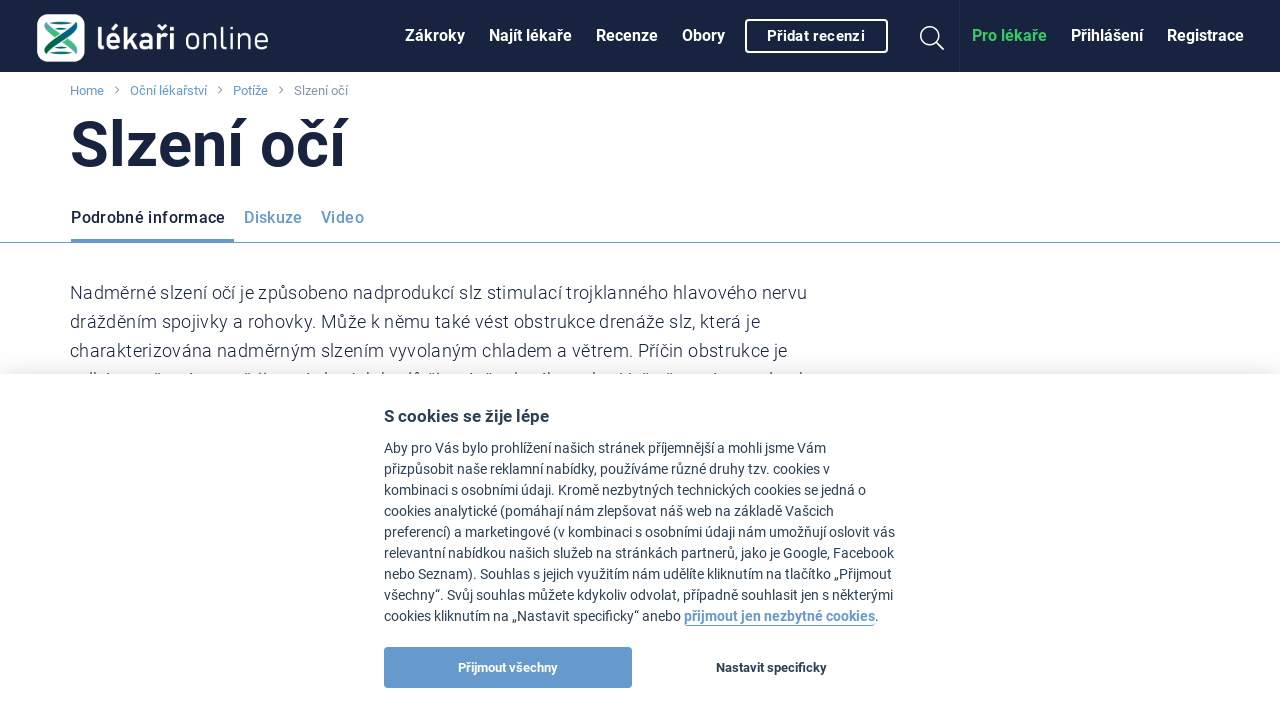

--- FILE ---
content_type: text/html
request_url: https://www.lekari-online.cz/ocni-lekarstvi/indikace/slzeni-oci
body_size: 34742
content:
<!DOCTYPE html> <!--[if IE 8]> <html class="no-js lt-ie9" lang="cs"> <![endif]--> <!--[if gt IE 8]><!--> <html class="no-js" lang="cs"> <!--<![endif]--> <head>   <meta charset="utf-8" />
  <meta http-equiv="Content-Type" content="text/html; charset=utf-8" />
  <meta http-equiv="X-UA-Compatible" content="IE=edge,chrome=1" />

  <title>Slzení očí</title>  
    
  <link id='font-loader' data-href='/fonts/roboto/style.css' rel='stylesheet' type='text/css' />
  <script>
  // defer font loading (if not cached)
  (function() {
      var _ldr = document.getElementById('font-loader');
      var defer = false;
      try {
          defer = !localStorage.getItem('font-loaded');
      } catch (e) {}
      if (!defer) {
          _ldr.setAttribute('href', _ldr.getAttribute('data-href'));
      }
  })();
  </script>
  
    <link href="/stylesheets/front.css?v=34877" media="screen" rel="stylesheet" type="text/css" />
<link href="https://www.lekari-online.cz/ocni-lekarstvi/indikace/slzeni-oci" rel="canonical" />
  <meta name="viewport" content="width=device-width, initial-scale=1.0, maximum-scale=1, user-scalable=no" />
<meta name="description" content="Nadměrné slzení očí je způsobeno nadprodukcí slz stimulací trojklanného hlavového nervu drážděním spojivky a rohovky. Může k němu také vést obstrukce drenáže slz, která je charakterizována nadměrným slzením vyvolaným chladem a větrem. Příčin obstrukce je velké množství – např. jizvení slzných bodů či uzávěr slzného vaku. Vyšetřovací metodou ke zjištění množství produkovaných slz je tzv. Schirmerův test." />
<meta name="robots" content="index, follow" />
  <!-- Open Graph BEGIN -->
  <meta property="og:site_name" content="Lékaři-online.cz" />
  <meta property="og:title" content="Slzení očí" />
  <meta property="og:type" content="article" />
  <meta property="og:description" content="Nadměrné slzení očí je způsobeno nadprodukcí slz stimulací trojklanného hlavového nervu drážděním spojivky a rohovky. Může k němu také vést obstrukce drenáže slz, která je charakterizována nadměrným slzením vyvolaným chladem a větrem. Příčin obstrukce je velké množství – např. jizvení slzných bodů či uzávěr slzného vaku. Vyšetřovací metodou ke zjištění množství produkovaných slz je tzv. Schirmerův test." />
      <meta property="og:image" content="https://www.lekari-online.cz/contentimgs/orig/657474.jpg" />
    <meta property="og:url" content="https://www.lekari-online.cz/ocni-lekarstvi/indikace/slzeni-oci" />
  <meta property="fb:admins" content="100000941049197" />
  <meta property="fb:app_id" content="185443888151069" />
  <!-- Open Graph END -->

<link rel="apple-touch-icon" sizes="57x57" href="/pictures/favicons/apple-touch-icon-57x57.png">
<link rel="apple-touch-icon" sizes="60x60" href="/pictures/favicons/apple-touch-icon-60x60.png">
<link rel="apple-touch-icon" sizes="72x72" href="/pictures/favicons/apple-touch-icon-72x72.png">
<link rel="apple-touch-icon" sizes="76x76" href="/pictures/favicons/apple-touch-icon-76x76.png">
<link rel="apple-touch-icon" sizes="114x114" href="/pictures/favicons/apple-touch-icon-114x114.png">
<link rel="apple-touch-icon" sizes="120x120" href="/pictures/favicons/apple-touch-icon-120x120.png">
<link rel="apple-touch-icon" sizes="144x144" href="/pictures/favicons/apple-touch-icon-144x144.png">
<link rel="apple-touch-icon" sizes="152x152" href="/pictures/favicons/apple-touch-icon-152x152.png">
<link rel="apple-touch-icon" sizes="180x180" href="/pictures/favicons/apple-touch-icon-180x180.png">
<link rel="icon" type="image/png" href="/pictures/favicons/favicon-32x32.png" sizes="32x32">
<link rel="icon" type="image/png" href="/pictures/favicons/favicon-194x194.png" sizes="194x194">
<link rel="icon" type="image/png" href="/pictures/favicons/favicon-96x96.png" sizes="96x96">
<link rel="icon" type="image/png" href="/pictures/favicons/android-chrome-192x192.png" sizes="192x192">
<link rel="icon" type="image/png" href="/pictures/favicons/favicon-16x16.png" sizes="16x16">
<link rel="manifest" href="/pictures/favicons/manifest.json">
<link rel="mask-icon" href="/pictures/favicons/safari-pinned-tab.svg" color="#ffffff">
<meta name="msapplication-TileColor" content="#34393d">
<meta name="msapplication-TileImage" content="/pictures/favicons/mstile-144x144.png">
<meta name="msapplication-config" content="/pictures/favicons/browserconfig.xml">
<meta name="theme-color" content="#ffffff">

  
  
  
  
  <!--[if lt IE 9]>
    <link rel="stylesheet" href="/scripts/foundation/css/foundation.ie8.grid.css" />
    <script src="//html5shim.googlecode.com/svn/trunk/html5.js"></script>
  <![endif]-->

  
  <link rel="icon" type="image/vnd.microsoft.icon" href="/pictures/favicon.ico" />

  
  <script>window.langVersion = 'cs';</script>


<script src="/scripts/cookieconsent.js" type="text/javascript"></script>
<script src="/scripts/cookieconsent-settings.js" type="text/javascript"></script>
<script>dataLayer = [{"template":"7"},{"idObor":"263"}];</script>   <script>(function(w,d,s,l,i){w[l]=w[l]||[];w[l].push({'gtm.start':
new Date().getTime(),event:'gtm.js'});var f=d.getElementsByTagName(s)[0],
j=d.createElement(s),dl=l!='dataLayer'?'&l='+l:'';j.async=true;j.src=
'https://www.googletagmanager.com/gtm.js?id='+i+dl;f.parentNode.insertBefore(j,f);
})(window,document,'script','dataLayer','GTM-TN2R7G2');</script>

<!-- Google Analytics -->
<script type="text/plain" data-cookiecategory="analytics">
(function(i,s,o,g,r,a,m){i['GoogleAnalyticsObject']=r;i[r]=i[r]||function(){
(i[r].q=i[r].q||[]).push(arguments)},i[r].l=1*new Date();a=s.createElement(o),
m=s.getElementsByTagName(o)[0];a.async=1;a.src=g;m.parentNode.insertBefore(a,m)
})(window,document,'script','//www.google-analytics.com/analytics.js','ga');

ga('create', 'UA-2495835-6', 'auto', {'useAmpClientId': true});

 

ga('set', 'dimension2', 'Not logged in');

(function(window) {
    var html = window.document.documentElement;
    var w = Math.max(html.clientWidth, window.innerWidth || 0);
    var h = Math.max(html.clientHeight, window.innerHeight || 0);
    var orientation = w > h ? "Landscape" : "Portrait";
    ga('set', 'dimension3', orientation);
})(window);

(function(ga, localStorage) {
    if (localStorage) {
        var ds = localStorage.getItem('_ds-stage');
        if (ds) {
            ga('set', 'dimension5', ds);
        }
    }
})(ga, localStorage);

ga('set', 'dimension7', '7');
 

 


// ABR
setTimeout("ga('send', 'event', '20_seconds', 'read')", 20000);
</script>
<!-- End Google Analytics -->



<script type="text/plain" data-cookiecategory="analytics" src="/scripts/advertisement.js"></script>
<script type="text/plain" data-cookiecategory="analytics">
ga('set', 'dimension6', (function(w){
    return w.noBlocker ? 'disabled' : 'enabled';
})(window));

ga('send', 'pageview');

try {
    window.addEventListener("load", function() {
        if (!window.ga || !ga.create) {
            var img = document.createElement("img");
            img.setAttribute("style","width:0px;height:0px;display:none;");
            img.src = "/image.php?type=gablocked&lang=CS&url=https%3A%2F%2Fwww.lekari-online.cz%2Focni-lekarstvi%2Findikace%2Fslzeni-oci"; document.body.appendChild(img);
        }
    }, false);
} catch (err) {}
</script>
  <script data-ad-client="ca-pub-4259123767984032" type="text/plain" data-cookiecategory="ads" async src="https://pagead2.googlesyndication.com/pagead/js/adsbygoogle.js"></script>
  <script type='text/javascript'>
var googletag = googletag || {};
googletag.cmd = googletag.cmd || [];
(function() {
var gads = document.createElement('script');
gads.async = true;
gads.type = 'text/javascript';
var useSSL = 'https:' == document.location.protocol;
gads.src = (useSSL ? 'https:' : 'http:') + 
'//www.googletagservices.com/tag/js/gpt.js';
var node = document.getElementsByTagName('script')[0];
node.parentNode.insertBefore(gads, node);
})();
</script> <script type='text/javascript'>
var Estheticon = Estheticon || {};

googletag.cmd.push(function() {

var mappingLeaderboard = googletag.sizeMapping().
        addSize([1000, 500 ], [[1140, 100], [970, 210]]).
        addSize([1, 1 ], [[640, 100], [970, 210]]).
        build();
var mappingBottomboard = googletag.sizeMapping().
        addSize([1000, 500 ], [970, 310]).
        addSize([1, 1 ], [300, 250]).
        build();

 googletag.defineSlot('/22266947563/pravy_1', [[360, 250], [300, 250]], 'div-gpt-ad-1403018802835-10').addService(googletag.pubads());
googletag.defineSlot('/22266947563/pravy_2', [[300, 250], [360, 250]], 'div-gpt-ad-1403018802835-14').addService(googletag.pubads());
  googletag.pubads().setTargeting("obor", "263");
googletag.pubads().setTargeting("indikace", "117");
 googletag.pubads().enableSingleRequest();
googletag.pubads().collapseEmptyDivs(true);

Estheticon.ads = googletag.ads || [];
googletag.pubads().addEventListener('slotOnload', function(event) {
    
    if (!event.isEmpty) {
        
        var adElement = document.getElementById(event.slot.getSlotElementId());

        if (!adElement) {
            return;
        }

        try {

            var adParent = adElement.parentNode;
            var adFrame = adElement.getElementsByTagName('iframe')[0];
            var adFrameBody = (adFrame.contentWindow) ? adFrame.contentWindow.document.body : adFrame.contentDocument.body;
            
                        if (adFrameBody.getAttribute('data-banner-html') === 'noframe') {

            	var replaceId = adFrameBody.getAttribute('data-replace');

                // remove all but title
                var ii = adElement.children.length;
                while (ii--) {
                    if (adElement.children[ii].nodeName !== 'SPAN') {
                        adElement.removeChild(adElement.children[ii]);
                    }
                }
                
                // inject html code of banner right into our dom
                var i = adFrameBody.children.length;
                var last = null;
                while (i--) {
                    var current = adFrameBody.children[i];
                    if (current.nodeName !== 'SCRIPT' && current.nodeName !== 'META' && current.nodeName !== 'TITLE') {
                        if (last) {
                            adElement.insertBefore(current, last);
                        } else {
                            adElement.appendChild(current);
                        }
                        last = current;
                    }
                }

                if (replaceId != 'heroimage') {
                    adParent.className = adParent.className.replace('widget--ad', '').replace('banner', '') + ' widget--side js-html-ad';
                }
                
                // fix loading images in firefox
                var imgs = adParent.getElementsByTagName('img');
                for (var i = 0, max = imgs.length; i < max; i++) {
                    imgs[i].src = imgs[i].src;
                }
                        
                adFrame.parentNode.remove();

            	// Do we want to replace any element?
            	// We actually remove target element from DOM
                if (replaceId) {
                    var replaceElement = document.getElementById(replaceId);
                    if (replaceElement) {

                        if (replaceId === 'heroimage') {// crossfade effect
                            
                            var newHero = adParent.querySelector('.js-dfp-hero .hero__fake');
                            newHero.querySelector('.hero__bg').onload = function() {
                                newHero.className = 'hero__fake is-visible';
                                replaceElement.className = 'hero__fake';
                            }
                            
                        } else {
                            replaceElement.remove(replaceElement);
                        }
                    }
                }
                
            }
            
                        Estheticon.ads.push(adParent);
            
            // show ad
            adParent.className = adParent.className.replace('hide', '');

        } catch (e) {
        }
    }
    
});

googletag.enableServices();
});

window.Estheticon = Estheticon;
</script> 
 </head> <body class='language-cs template-7  js-smartbanner-disabled '> <div class="off-canvas-wrapper"> <div class="off-canvas off-canvas--left position-left" id="offCanvasLeft" data-off-canvas>  <button class="close-button" aria-label="Close menu" type="button" data-close> <span aria-hidden="true"><i class="fal fa-times"></i></span> </button> <ul class="vertical menu">  <li> <a href='https://www.lekari-online.cz/ocni-lekarstvi/zakroky'
           data-logger="site_linking" data-log-action="sitewide_nav" data-log-label="procedures"  >Zákroky</a> </li>  <li> <a href='https://www.lekari-online.cz/ocni-lekarstvi/lekari'
           data-logger="site_linking" data-log-action="sitewide_nav" data-log-label="doctors"  >Najít lékaře</a> </li>  <li> <a href='https://www.lekari-online.cz/ocni-lekarstvi/pacienti'
           data-logger="site_linking" data-log-action="sitewide_nav" data-log-label="reviews"  >Recenze</a> </li>  <li> <a href='https://www.lekari-online.cz/obory'
             >Obory</a> </li>  <li> <a href='/ocni-lekarstvi/create-review'
          data-review-button=""rel="nofollow"   >Přidat recenzi</a> </li>  </ul> </div>  <div class="off-canvas-content" data-off-canvas-content>   <noscript><iframe src="https://www.googletagmanager.com/ns.html?id=GTM-TN2R7G2" height="0" width="0" style="display:none;visibility:hidden"></iframe></noscript>      <header id='sticky-bar' class='sticky-bar ' >

 <div class="title-bar" id='title-bar' data-responsive-toggle="top-bar" data-hide-for="large">
  <a class="top-bar__icon top-bar__menu-toggle" type="button" data-toggle="offCanvasLeft"
     data-logger="site_linking" data-log-action="sitewide_nav" data-log-label="hamburger_on">
   <span class='menu-icon'></span>
   <span class='menu-icon__title'>MENU</span>
  </a>
  <a class="top-bar__icon title-bar-title" href='/'     title='Lékaři-online.cz'
     data-logger="site_linking" data-log-action="sitewide_nav" data-log-label="home">
   <span class="logo logo--small">
    <span><img src="/pictures/logos/stickybar/lekari-online-cz-logo.png" width="166" height="44" alt="Lékaři-online.cz"></span>
   </span>
  </a>

  <ul class='top-bar__right'>
    <li><a data-class='top-bar--search' class='top-bar__icon top-bar__icon--search js-search-open' data-toggle="top-bar"><i class="fal fa-search"></i></a></li>

             <li><a data-class='top-bar--rightmenu' class='top-bar__icon top-bar__icon--guest' data-toggle="top-bar"><i class='fal fa-user-circle'></i></a></li>
       </ul>

   </div>

  
 <nav class="top-bar js-uninitialized" id='top-bar'>
   <div class="top-bar__flex">
  <div class="top-bar-title show-for-large">
   <a class='logo' href='/'      title='Lékaři-online.cz'
      data-logger="site_linking" data-log-action="sitewide_nav" data-log-label="home">
    <span class='show-for-large'><img src="/pictures/logos/stickybar/lekari-online-cz-logo.png" width="257" height="68" alt="Lékaři-online.cz"></span>
   </a>
  </div>
  <div>
  <div class="top-bar-left show-for-large">

   <ul id='top-bar-collapsed-menu' class="dropdown vertical medium-horizontal menu--topbar menu--topbarmain menu" data-dropdown-menu style='display:none'>
    <li>
     <a>MENU</a>
     <ul class='menu'>
     </ul>
    </li>
        <li data-do-not-collapse>
    <a class='show-for-large button button--outline button--white small'
       rel="nofollow"
       data-review-button
       data-logger='story'
       data-log-source='patientstorylabel-topbar'
       href='https://www.lekari-online.cz/ocni-lekarstvi/create-review'>
     Přidat recenzi    </a>
    <a class='show-for-small-only'
       rel="nofollow"
       data-review-button
       data-logger='story'
       data-log-source='patientstorylabel-topbar'
       href='https://www.lekari-online.cz/ocni-lekarstvi/create-review'>
     Přidat recenzi    </a>
   </li>
     </ul>



   <ul id='top-bar-menu' class="menu menu--topbar menu--topbarmain vertical medium-horizontal dropdown" data-responsive-menu="drilldown medium-dropdown">
   
   
    <li>
     <a href='https://www.lekari-online.cz/ocni-lekarstvi/zakroky'
          data-logger="site_linking" data-log-action="sitewide_nav" data-log-label="procedures"          >Zákroky</a>
    </li>
   
    <li>
     <a href='https://www.lekari-online.cz/ocni-lekarstvi/lekari'
          data-logger="site_linking" data-log-action="sitewide_nav" data-log-label="doctors"          >Najít lékaře</a>
    </li>
   
    <li>
     <a href='https://www.lekari-online.cz/ocni-lekarstvi/pacienti'
          data-logger="site_linking" data-log-action="sitewide_nav" data-log-label="reviews"          >Recenze</a>
    </li>
   
    <li>
     <a href='https://www.lekari-online.cz/obory'
                    >Obory</a>
    </li>
      
       <li data-do-not-collapse>
    <a class='show-for-large button button--outline button--white small'
       rel="nofollow"
       data-review-button
       data-logger='story'
       data-log-source='patientstorylabel-topbar'
       href='https://www.lekari-online.cz/ocni-lekarstvi/create-review'>
     Přidat recenzi    </a>
    <a class='show-for-small-only'
       rel="nofollow"
       data-review-button
       data-logger='story'
       data-log-source='patientstorylabel-topbar'
       href='https://www.lekari-online.cz/ocni-lekarstvi/create-review'>
     Přidat recenzi    </a>
   </li>
  
   </ul>
  </div>

  <div class="top-bar-right top-bar-right--notlogged">
   <ul class="menu menu--topbar  align-right dropdown" data-responsive-menu='medium-dropdown'>
  
    <li class='show-for-large'><a href=''
            rel="nofollow"
            data-open-auth-modal="signup"
            data-url=''
            data-logger="form" data-log-type="signup" data-log-action="open" data-log-source="topbar" data-log-delay="false">Registrace</a></li>

    <li class='show-for-large'><a href=''
            rel="nofollow"
            data-open-auth-modal="login"
            data-url=''
            data-logger="form" data-log-type="login" data-log-action="open" data-log-source="topbar" data-log-delay="false">Přihlášení</a></li>

    <li class='show-for-large'><a href='https://www.lekari-online.cz/registration' class="c2a" data-logger="site_linking" data-log-action="sitewide_nav" data-log-label="doctors_area">Pro lékaře</a></li>

   
      <li class='top-bar-right-search relative hide-for-large'>
        <form action='/serp' class='searchform' method='post' id='cse-search-box'> <input type='hidden' name='region-id' /> <input type='hidden' name='search-value' /> <input type='text' class='searchform__input' name='search-name' id='search-input' autocomplete='off' placeholder='Hledat' /> <button type='submit' name='search' class='searchform__button'><i class="fal fa-search"></i></button> </form>      </li>
      <li class='show-for-large'><a data-class='top-bar--search' class='top-bar__icon top-bar__icon--search js-search-open' data-toggle><i class="fal fa-search fa-fw"></i></a></li>
   </ul>

         <ul class='top-bar-right-menu vertical menu menu--topbar hide-for-large'>
         <li><a href=''
            rel="nofollow"
            data-url=''
            data-open-auth-modal="login"
            data-logger="form" data-log-type="login" data-log-action="open" data-log-source="topbar" data-log-delay="false">Přihlášení</a></li>
    <li><a href=''
            rel="nofollow"
            data-url=''
            data-open-auth-modal="signup"
            data-logger="form" data-log-type="signup" data-log-action="open" data-log-source="topbar" data-log-delay="false">Registrace</a></li>
    <li><a href='https://www.lekari-online.cz/registration' class="c2a" data-logger="site_linking" data-log-action="sitewide_nav" data-log-label="doctors_area">Pro lékaře</a></li>
        </ul>
  </div>
  </div>
  </div>
 </nav>



<div id='sticky-bar-notices' class='sticky-bar-notices'></div>
</header>



 <div class='row column'> <ol class='breadcrumbs'>  <li class="breadcrumbs__item ">  <a href='https://www.lekari-online.cz' title='Home'>Home</a>  </li>  <li class="breadcrumbs__item ">  <a href='https://www.lekari-online.cz/ocni-lekarstvi' title='Oční lékařství'>Oční lékařství</a>  </li>  <li class="breadcrumbs__item ">  <a href='/ocni-lekarstvi/indikace' title='Potíže'>Potíže</a>  </li>  <li class="breadcrumbs__item current">  Slzení očí  </li>  </ol> </div> <main id='content'>  <div id='left-above-main-wide' class='row column columns--left'>  <div>  <h1 > <span data-h1>Slzení očí</span> </h1>    </div>     <div data-sticky-container class="mt-2@small" id="sticky-context-menu">
    <nav class="row column expanded sticky-nav  sticky-nav--buttonless sticky"
         data-sticky data-sticky-on="small" data-anchor="main-content"
         data-margin-top="0" data-check-every="150"
         style="background-color:#fff;">  <h4
                class="show-on-stuck sticky-nav__title">Slzení očí</h4>         <ul class="dropdown menu button-menu" data-dropdown-menu
            data-disable-hover="true" data-click-open="true"
            data-close-on-click="true">                 <li data-id="button-menu-7"
                    > <a href="/ocni-lekarstvi/indikace/slzeni-oci" title="Podrobn&eacute; informace - Slzen&iacute; oč&iacute;"  class="button button--outline button--blue is-active" >Podrobné informace</a> </li>                 <li data-id="button-menu-17"
                    > <a href="/ocni-lekarstvi/diskuze/slzeni-oci" title="Diskuze - Slzen&iacute; oč&iacute;"  class="button button--outline button--blue " >Diskuze</a> </li>                 <li data-id="button-menu-49"
                    > <a href="/ocni-lekarstvi/video/slzeni-oci" title="Video - Slzen&iacute; oč&iacute;"  class="button button--outline button--blue " >Video</a> </li>             <li class="js-menu-toggle is-dropdown-submenu-parent invisible opens-left hide-for-small-only">
                <a class="button button--outline button--blue">více&nbsp;</a>
                <ul class="vertical menu js-menu-dropdown"></ul>
            </li>
        </ul>
        <hr>
    </nav>
</div>
     </div> <div id='main-content' class='row'>  <div class='medium-8 columns columns--left' id='left-column'>      <section> <div class="callout"> <div class="callout__content">  <p class="size-lg" style="font-size: 1.1rem;line-height: 1.65;">Nadměrné slzení očí je způsobeno nadprodukcí slz stimulací trojklanného hlavového nervu drážděním spojivky a rohovky. Může k němu také vést obstrukce drenáže slz, která je charakterizována nadměrným slzením vyvolaným chladem a větrem. Příčin obstrukce je velké množství – např. jizvení slzných bodů či uzávěr slzného vaku. Vyšetřovací metodou ke zjištění množství produkovaných slz je tzv. Schirmerův test.</p> </div> </div>   <div id='article' class=' row mb-2@small'
 >  <div id='article-content' class='medium-8 large-8 columns'>  <div class="wysiwyg">  <div></div> <p>  <strong>Publikováno:</strong> 1.1.2010 </p>  </div> <span id="end-of-article"></span>  </div>  <div class='info medium-4 large-4 columns mt-1@small mt-0@medium'>       </div>  </div> </section>    <div class='widget widget--nocard mt-1@small mt-2@medium '>  <div class='content'> <ul class="social-buttons"> <li> <a href="mailto:?body=https://www.lekari-online.cz/ocni-lekarstvi/indikace/slzeni-oci" rel="nofollow"><i class="fa fa-fw fa-envelope"></i><span class="show-for-sr">Sdílet e-mailem</span></a> </li> <li> <a href="https://www.facebook.com/sharer.php?u=https://www.lekari-online.cz/ocni-lekarstvi/indikace/slzeni-oci" target="_blank" rel="nofollow"><i class="fa fa-fw fa-facebook"></i><span class="show-for-sr">Sdílet na Facebook</span></a> </li> <li> <a href="https://twitter.com/intent/tweet?url=https://www.lekari-online.cz/ocni-lekarstvi/indikace/slzeni-oci&amp;text=Slzen%C3%AD+o%C4%8D%C3%AD" target="_blank" rel="nofollow"><i class="fa fa-fw fa-twitter"></i><span class="show-for-sr">Sdílet na Twitter</span></a> </li> <li> <a href="https://plus.google.com/share?url=https://www.lekari-online.cz/ocni-lekarstvi/indikace/slzeni-oci" target="_blank" rel="nofollow"><i class="fa fa-fw fa-google-plus"></i><span class="show-for-sr">Sdílet na Google+</span></a> </li> <li> <a href="https://www.linkedin.com/shareArticle?mini=true&amp;url=https://www.lekari-online.cz/ocni-lekarstvi/indikace/slzeni-oci&amp;title=Slzen%C3%AD+o%C4%8D%C3%AD&amp;source=Estheticon" target="_blank" rel="nofollow"><i class="fa fa-fw fa-linkedin"></i><span class="show-for-sr">Sdílet na LinkedIn</span></a> </li>  <li> <button class='button button--blue button--outline button--nowrap ' data-like data-id='21330' data-type='article'>
            <i class='fa fa-heart left'></i><span class='js-likes'></span>&nbsp;Like
            </button> </li>  </ul> </div> </div>       <div class="widget  mt-2@small mt-3@medium"> <div class="unit"> <div class="unit__header"> <h2 class="unit__header__title">Související zákroky</h2> </div> <div class="unit__content"> <ul class="list-navigation list-navigation--2columns">   <li class="list-navigation__item"><a href='/ocni-lekarstvi/zakroky/pruplach-slznych-cest' class="list-navigation__link">Průplach slzných cest</a></li>    <li class="list-navigation__item"><a href='/ocni-lekarstvi/zakroky/schirmeruv-test' class="list-navigation__link">Schirmerův test</a></li>    <li class="list-navigation__item"><a href='/ocni-lekarstvi/zakroky/lecba-ocnich-zanetu' class="list-navigation__link">Léčba očních zánětů</a></li>   </ul> </div> </div> </div>  <div class="widget  mt-2@small mt-3@medium"> <div class="unit"> <div class="unit__header"> <h2 class="unit__header__title">Související nemoci</h2> </div> <div class="unit__content"> <ul class="list-navigation list-navigation--2columns">   <li class="list-navigation__item"><a href='/ocni-lekarstvi/nemoci/vlci-zrno' class="list-navigation__link">Vlčí zrno</a></li>    <li class="list-navigation__item"><a href='/ocni-lekarstvi/nemoci/puchyrky-spojivky' class="list-navigation__link">Drobné puchýřky na spojivce</a></li>    <li class="list-navigation__item"><a href='/ocni-lekarstvi/nemoci/ektropium-vicka' class="list-navigation__link">Ektropium víčka</a></li>    <li class="list-navigation__item"><a href='/ocni-lekarstvi/nemoci/jecne-zrno' class="list-navigation__link">Ječné zrno</a></li>    <li class="list-navigation__item"><a href='/ocni-lekarstvi/nemoci/konjuktivitida' class="list-navigation__link">Konjuktivitida - zánět spojivek</a></li>    <li class="list-navigation__item"><a href='/ocni-lekarstvi/nemoci/kontuze-bulbu' class="list-navigation__link">Kontuze očního bulbu</a></li>    <li class="list-navigation__item"><a href='/ocni-lekarstvi/nemoci/poraneni-bulbu' class="list-navigation__link">Poranění očního bulbu</a></li>    <li class="list-navigation__item"><a href='/ocni-lekarstvi/nemoci/zanet-slzneho-vaku' class="list-navigation__link">Zánět slzného vaku</a></li>    <li class="list-navigation__item"><a href='/ocni-lekarstvi/nemoci/zanet-vickovych-okraju' class="list-navigation__link">Zánět víčkových okrajů</a></li>    <li class="list-navigation__item"><a href='/ocni-lekarstvi/nemoci/cizi-teleso-oko' class="list-navigation__link">Cizí těleso v oku</a></li>   </ul> </div> </div> </div>     </div>  <div class='medium-4 columns columns--right' id='right-column'>         <div class='widget banner widget--ad hide widget js-mobile-ad' > <div id='div-gpt-ad-1403018802835-10' style='display:none'>  <script type='text/javascript'>
if (typeof googletag != 'undefined') {
    googletag.cmd.push(function() { googletag.display('div-gpt-ad-1403018802835-10'); });
}
</script> </div>  <span class='banner__title'>Reklama</span>  </div>   <div class="widget widget--side ">  <div style='text-align:center;'>  <p>&nbsp;</p><script>var filtered = window.dataLayer.filter(function(item) {  return parseInt(item.idObor) > 0;});var idObor = filtered.length > 0 ? filtered[0].idObor : 0;document.write('<!-- Kontextová reklama Sklik --><div id="sklikReklama_179096"></div><scr'+'ipt type="text/plain" data-cookiecategory="ads">	var sklikData = { elm: "sklikReklama_179096", zoneId: "179096", w: 300, h: 600 };</scr'+'ipt><scr'+'ipt type="text/plain" data-cookiecategory="ads" src="//c.imedia.cz/js/scr'+'ipt.js"></scr'+'ipt>');</script></div> </div>    <div class='widget banner widget--ad hide widget js-mobile-ad' > <div id='div-gpt-ad-1403018802835-14' style='display:none'>  <script type='text/javascript'>
if (typeof googletag != 'undefined') {
    googletag.cmd.push(function() { googletag.display('div-gpt-ad-1403018802835-14'); });
}
</script> </div>  <span class='banner__title'>Reklama</span>  </div>          </div> </div>   <div class='row'> <div id='left-below-main-wide' class='small-12 columns'>  <div class="widget widget--side ">  <!-- Kontextová reklama Sklik --><div id="sklikReklama_179076"></div><script type="text/plain" data-cookiecategory="ads">	var sklikData = { elm: "sklikReklama_179076", zoneId: "179076", w: 970, h: 310 };</script><script type="text/plain" data-cookiecategory="ads" src="//c.imedia.cz/js/script.js"></script> </div>  </div> </div>   </main>  <div id="task-modal" data-reveal class='reveal arrow-up large' aria-labelledby="New Task" aria-hidden="true" role="dialog">
  <div class='content loading'>
    <iframe width="1200" height="800" src='' scrolling='no' frameborder='0'></iframe>
  </div>
  <button class="close-button" data-close aria-label="Zavřít" type="button"><span aria-hidden="true">&times;</span></button>
</div>


  <footer class="footer">
 <div class='row'>
  <div class='medium-9 large-9 columns'>

    <div class='row'>   <div class='medium-4 large-4 columns mt-1@small mt-0@medium'> <strong class='footer__title footer__title--first title'>Pro pacienty</strong> <br class="hide-for-small-only"> <ul>  <li><a href="https://www.lekari-online.cz/">Lékaři-online.cz</a></li>  <li><a href="https://www.lekari-online.cz/privacy-policy-visitor">Prohlášení o zásadách ochrany osob. údajů</a></li>  </ul> </div>    <div class='medium-4 large-4 columns mt-1@small mt-0@medium'> <strong class='footer__title footer__title--first title'>Důležité odkazy</strong> <br class="hide-for-small-only"> <ul>  <li><a href="https://www.lekari-online.cz/kontakt">Kontakt</a></li>  <li><a href="https://www.lekari-online.cz/doctorsarea">Pro lékaře</a></li>  </ul> </div>    <div class='medium-4 large-4 columns mt-1@small mt-0@medium'> <strong class='footer__title footer__title--first title'>Často hledané</strong> <br class="hide-for-small-only"> <ul>  <li><a href="https://www.lekari-online.cz/novinky">Novinky a trendy</a></li>  <li><a href="https://www.lekari-online.cz/indikace">Potíže</a></li>  <li><a href="https://www.lekari-online.cz/nemoci">Nemoci</a></li>  <li><a href="https://www.lekari-online.cz/pred-po-obrazky">Před/Po fotky</a></li>  <li><a href="https://www.lekari-online.cz/ceniky">Ceníky zákroků</a></li>  <li><a href="https://www.lekari-online.cz/diskuze">Diskuze</a></li>  </ul> </div>   </div> 
  </div>

  <div class='medium-3 large-3 columns mt-1@small mt-0@medium'>

  </div>
 </div>

</footer>

<div class="under-footer pt-1@small"> <div class="row collapse"> <div class="small-12 columns"> <p class="size-sm u-inherit-color">Pokud u příspěvku není jasně uvedený titul a jméno lékaře, je pravděpodobné, že informace neposkytl lékař. Informace v recenzích a diskuzním fóru LékařiOnline.cz nemohou v žádném případě nahradit individuální konzultaci, anamnézu a lékařskou prohlídku. Také nemohou vést k formulaci diagnózy nebo sloužit jako způsob léčby.</p> </div> </div> </div>
<div class='under-footer pt-1@small pb-1@small'> <div class='row collapse'> <div class='small-12 columns'> <p class="size-sm u-inherit-color">
&copy; 2006 - 2026 Lékaři Online ISSN 1802-1751 0.04 Doslovné ani částečné přebírání informací a materiálů není povoleno bez uvedení zdroje a předchozího svolení.  </p> </div> </div> </div>
<script>
var Medved = Medved || {};
Medved.require = Medved.require || [];
window.Estheticon = window.Estheticon || {};
window.Estheticon.config = {"elastic":{"domain":"https:\/\/search-lo3-yttk6bychgur7xsg46i3gdc43y.eu-west-1.es.amazonaws.com","version":"1","branches":["263"]}};
Medved.require.push(function() {window.__geocoder={"enabled":true,"timeout":"10000"}});
Medved.require.push(function() {require(['retry!widgets/articleDetail'], function(A) {A.init()})});
Medved.require.push(function() {require(['retry!utils/buttonMenu'], function(ButtonMenu) {(new ButtonMenu('.button-menu')).init();})});
Medved.require.push(function() {require(['retry!widgets/stickybar'], function(S) {
                    window.Estheticon.translator.add('topbar_search_serplink','Nenašli jste, co hledáte?');
                    S.init()
                    })});
</script>
<script src="/js/vendor/vanilla-lazyload/dist/lazyload.iife.min.js"></script>

<script>
Estheticon.LazyLoad = new LazyLoad({
    elements_selector: "img[data-src]",
    class_loading: "lazy-loading",
    class_loaded: "lazy-loaded",
    class_error: "lazy-error",
});
</script>

<script id='medved-js' src="/js/require.js?v=34877"
        async
        data-main="/js/main"
        data-base-url="/js"
        data-version="34877"
        data-domain=""
        data-session=''
        data-log-errors="1"
        data-modules=""></script>


<script type="application/ld+json">{"@context":"http:\/\/schema.org","@type":"WebPage","breadcrumb":{"@type":"BreadcrumbList","itemListElement":[{"@type":"ListItem","position":1,"name":"Home","item":"https:\/\/www.lekari-online.cz"},{"@type":"ListItem","position":2,"name":"Oční lékařství","item":"https:\/\/www.lekari-online.cz\/ocni-lekarstvi"},{"@type":"ListItem","position":3,"name":"Potíže","item":"https:\/\/www.lekari-online.cz\/ocni-lekarstvi\/indikace"},{"@type":"ListItem","position":4,"name":"Slzení očí","item":"https:\/\/www.lekari-online.cz\/ocni-lekarstvi\/indikace\/slzeni-oci"}]}}</script><script type="application/ld+json">{"@type":"Organization","name":"LekariOnline.CZ","url":"https:\/\/www.lekari-online.cz","logo":"https:\/\/www.lekari-online.cz\/pictures\/logos\/2.1.png","@context":"http:\/\/schema.org"}</script>
<!-- <script defer src="/scripts/fontawesome-all.min.js"></script> --> </div> </div> </body> </html>

--- FILE ---
content_type: text/html; charset=utf-8
request_url: https://www.google.com/recaptcha/api2/aframe
body_size: 268
content:
<!DOCTYPE HTML><html><head><meta http-equiv="content-type" content="text/html; charset=UTF-8"></head><body><script nonce="b3S9ZviG2N0HTeR4Oj8ezw">/** Anti-fraud and anti-abuse applications only. See google.com/recaptcha */ try{var clients={'sodar':'https://pagead2.googlesyndication.com/pagead/sodar?'};window.addEventListener("message",function(a){try{if(a.source===window.parent){var b=JSON.parse(a.data);var c=clients[b['id']];if(c){var d=document.createElement('img');d.src=c+b['params']+'&rc='+(localStorage.getItem("rc::a")?sessionStorage.getItem("rc::b"):"");window.document.body.appendChild(d);sessionStorage.setItem("rc::e",parseInt(sessionStorage.getItem("rc::e")||0)+1);localStorage.setItem("rc::h",'1768884678757');}}}catch(b){}});window.parent.postMessage("_grecaptcha_ready", "*");}catch(b){}</script></body></html>